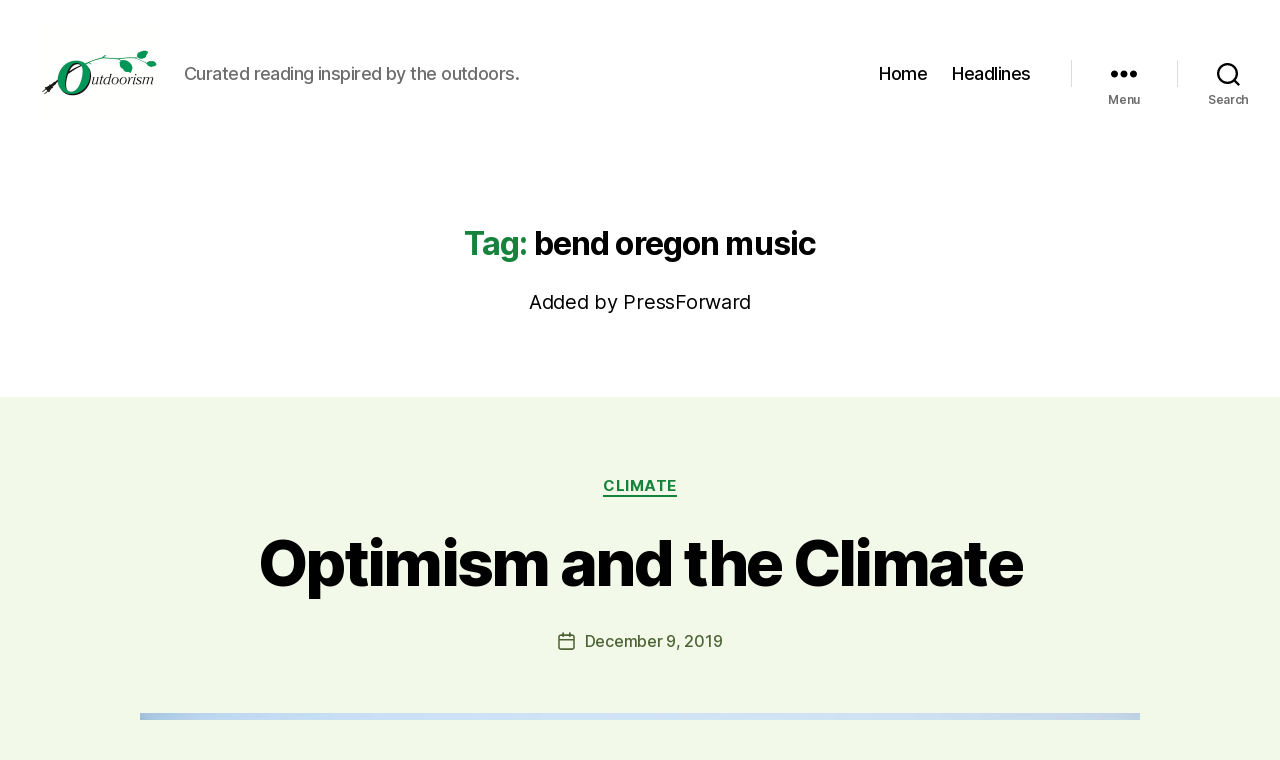

--- FILE ---
content_type: text/html; charset=UTF-8
request_url: https://outdoorism.net/wp-admin/admin-ajax.php?action=prompt_subscribe_widget_content&widget_id=prompt_subscribe_widget-3&collect_name=0&list_type=&list_id=
body_size: 160
content:
<a href="#close"
   class="caldera-modal-closer"
   data-dismiss="modal"
   data-modal="postmatic-widget-popup"
   aria-hidden="true"
   id="postmatic-widget-popup-closer"
   style="display: none;"> </a>
   
<form class="prompt-subscribe" method="post">

	<div class="loading-indicator" style=""></div>

	<p class="message"></p>

	<div class="subscribe primary prompt active"></div>

	<div class="inputs active">
		<input id="prompt_subscribe_widget-3-nonce" name="subscribe_nonce" type="hidden" />

		<input id="prompt_subscribe_widget-3-action" name="action" type="hidden" value="prompt_subscribe" />

		<input id="prompt_subscribe_widget-3-action" name="mode" type="hidden" value="subscribe" />

		
		<label class="prompt-topic" for="subscribe_topic">
			This field is intentionally empty *
			<input id="prompt_subscribe_widget-3-topic" name="subscribe_topic" type="text" value="" />
		</label>

		
		
			
			<input id="prompt_subscribe_widget-3-email"
				   name="subscribe_email"
				   type="text"
				   class="prompt-subscribe-email"
				   placeholder="Email"
				   value="" />

		
		<input id="prompt_subscribe_widget-3-submit"
			   name="subscribe_submit"
			   class="submit"
			   style="font-size: 90%; text-transform: capitalize;"
			   type="submit"
			   value="subscribe" />

	</div>

</form>


--- FILE ---
content_type: text/html; charset=UTF-8
request_url: https://outdoorism.net/wp-admin/admin-ajax.php
body_size: -366
content:
14545.1103ee17bc196e2a38e18bdcdd50cf28

--- FILE ---
content_type: text/css
request_url: https://outdoorism.net/wp-content/plugins/postmatic-premium/vendor/prompt/prompt-core/css/subscribe-form.css?ver=2.0.14
body_size: 319
content:
/* line 1, ../sass/subscribe-form.scss */
form.prompt-subscribe label.prompt-topic {
  display: none;
}
.loading-indicator {
  width: 40px;
  height: 40px;
  background-color: #ddd;
  border-radius: 100%;
  -webkit-animation: sk-scaleout 1.0s infinite ease-in-out;
  animation: sk-scaleout 1.0s infinite ease-in-out;
  visibility: hidden;
  opacity: 0;
  transition: opacity 0.2s linear, visibility 2s ease;
  position: absolute;
  top: 0;
  margin: 0 auto;
  left: 0;
  right: 0;
}

.loading-indicator.active {
visibility: visible;
opacity: 1;
}


@-webkit-keyframes sk-scaleout {
  0% { -webkit-transform: scale(0) }
  100% {
    -webkit-transform: scale(1.0);
    opacity: 0;
  }
}

@keyframes sk-scaleout {
  0% { 
    -webkit-transform: scale(0);
    transform: scale(0);
  } 100% {
    -webkit-transform: scale(1.0);
    transform: scale(1.0);
    opacity: 0;
  }
}

.prompt-subscribe {
  position: relative;
}

.prompt-subscribe input {margin-bottom: 5px;}

.om-custom-html-form .prompt-subscribe input {
    margin: 5px !important;
    width: 30% !important;
}

.message, .message p {
  margin: 0;
  padding: 0;
}

.prompt-subscribe .inputs, .prompt-subscribe .subscribe {
visibility: hidden;
opacity: 0;
transition: visibility 0.2s ease, opacity 0.2s linear;
}

.prompt-subscribe .inputs.active, .prompt-subscribe .subscribe.active {
visibility: visible;
opacity: 1;
top: 0;
}

.prompt-subscribe .message {
visibility: hidden;
opacity: 0;
transition: opacity 1s linear, visibility 1s ease;
position: absolute;
top: 0;
}

.prompt-subscribe .message.active {
visibility: visible;
opacity: 1;
}